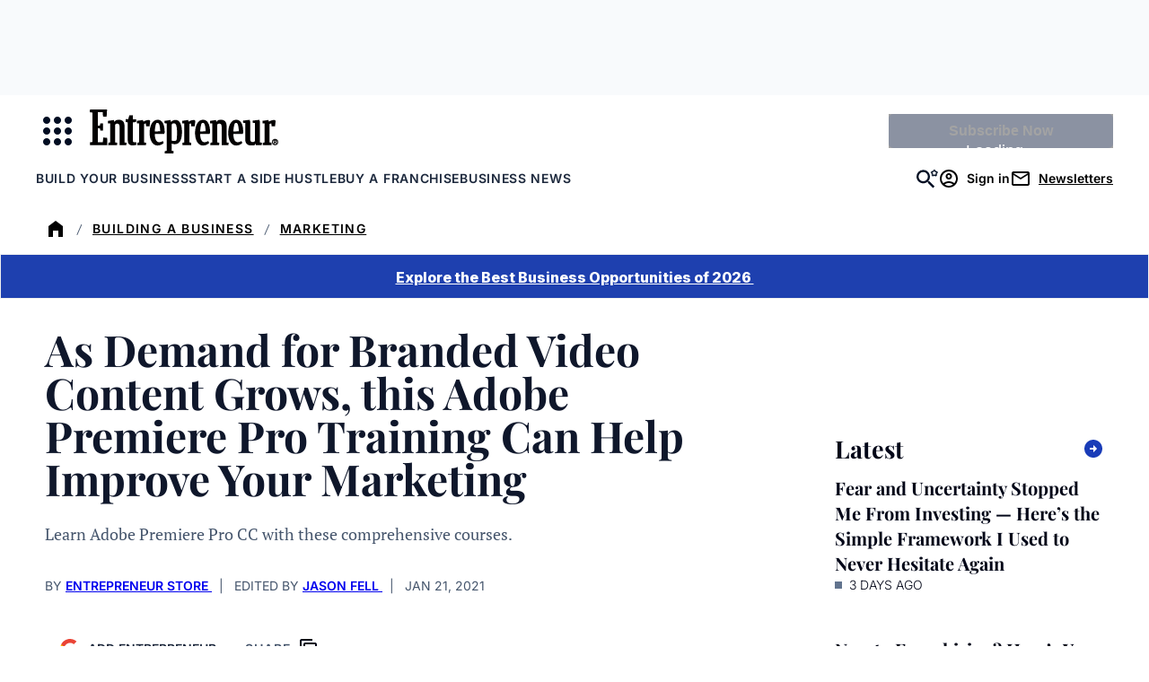

--- FILE ---
content_type: text/javascript;charset=utf-8
request_url: https://id.cxense.com/public/user/id?json=%7B%22identities%22%3A%5B%7B%22type%22%3A%22ckp%22%2C%22id%22%3A%22ml4warlcfgne58qm%22%7D%2C%7B%22type%22%3A%22lst%22%2C%22id%22%3A%224dsixqcouezg2helgsiqool2c%22%7D%2C%7B%22type%22%3A%22cst%22%2C%22id%22%3A%224dsixqcouezg2helgsiqool2c%22%7D%5D%7D&callback=cXJsonpCB2
body_size: 205
content:
/**/
cXJsonpCB2({"httpStatus":200,"response":{"userId":"cx:2lm49i3cpphoicvs9n5wtf499:16iu8s9xlsjqo","newUser":false}})

--- FILE ---
content_type: application/javascript
request_url: https://auth.entrepreneur.com/id/api/v1/identity/token/verify?browser_id=ml4warlcfgne58qm&page_view_id=ml4warlc1mmzyse4&content_type=article&page_title=As+Demand+for+Branded+Video+Content+Grows%2C+this+Adobe+Premiere+Pro+Training+Can+Help+Improve+Your+Marketing&callback=jsonp5465&client_id=3CgcRbFCpu&site=https%3A%2F%2Fwww.entrepreneur.com&user_state=anon
body_size: -106
content:
jsonp5465({
  "error" : "access_denied",
  "site_cookie_domain" : ".entrepreneur.com",
  "email_confirmation_required" : null,
  "extend_expired_access_enabled" : false,
  "authorized_by_sso" : false
})

--- FILE ---
content_type: text/javascript;charset=utf-8
request_url: https://p1cluster.cxense.com/p1.js
body_size: 99
content:
cX.library.onP1('4dsixqcouezg2helgsiqool2c');
